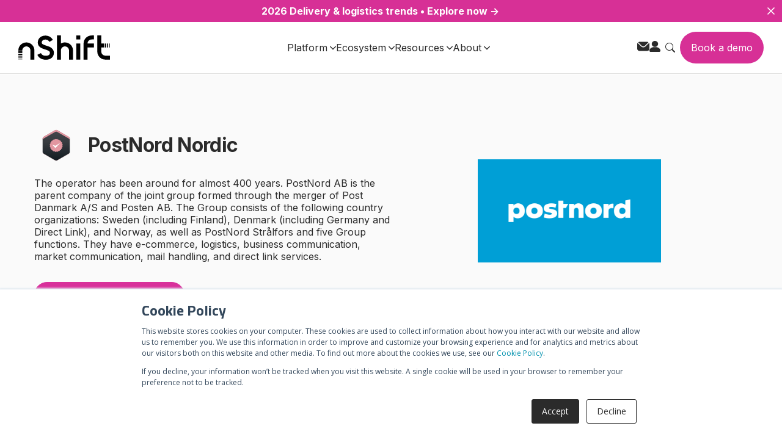

--- FILE ---
content_type: image/svg+xml
request_url: https://nshift.com/hubfs/nShift/Icons/icon-megamenu-glossary.svg
body_size: 114
content:
<svg width="52" height="53" viewBox="0 0 52 53" fill="none" xmlns="http://www.w3.org/2000/svg">
<rect x="0.5" y="1" width="51" height="51" rx="3.5" fill="white"/>
<rect x="0.5" y="1" width="51" height="51" rx="3.5" stroke="#E1E1DF"/>
<path d="M23.1221 23.3431H24.5825L23.8523 21.668L23.1221 23.3431Z" fill="#D73096"/>
<path d="M36.0085 10.5H19.3428V42.5H36.0085C37.5549 42.5 38.8005 41.2544 38.8005 39.7081V13.3349C38.8005 11.7886 37.5549 10.543 36.0085 10.543V10.5ZM26.9455 22.355C26.9455 21.8396 27.375 21.4101 27.8904 21.4101H29.3079C29.8233 21.4101 30.2528 21.8396 30.2528 22.355C30.2528 22.8705 29.8233 23.3 29.3079 23.3H27.8904C27.375 23.3 26.9455 22.8705 26.9455 22.355ZM26.9455 26.2638C26.473 26.4785 25.9146 26.2638 25.6998 25.7913L25.4421 25.1899H22.3495L22.0918 25.7483C21.92 26.0919 21.5763 26.3067 21.2327 26.3067C20.8891 26.3067 20.975 26.3067 20.8461 26.2208C20.3736 26.006 20.1589 25.4477 20.3736 24.9752L22.9938 18.8758C23.1226 18.5322 23.4663 18.3175 23.8528 18.3175C24.2394 18.3175 24.5401 18.5322 24.7119 18.8758L27.4179 24.9752C27.6327 25.4477 27.4179 26.006 26.9455 26.2208V26.2638ZM30.0381 24.8893L33.2596 20.2933H30.5965C30.081 20.2933 29.6515 19.8638 29.6515 19.3483C29.6515 18.8329 30.081 18.4034 30.5965 18.4034H35.0636C35.4072 18.4034 35.7508 18.6181 35.8797 18.9188C36.0515 19.2195 36.0085 19.606 35.8367 19.9067L32.6153 24.5027H35.1495C35.6649 24.5027 36.0945 24.9322 36.0945 25.4477C36.0945 25.9631 35.6649 26.3926 35.1495 26.3926H30.8112C30.4676 26.3926 30.124 26.1779 29.9951 25.8772C29.8233 25.5765 29.8663 25.1899 30.0381 24.8893Z" fill="#D73096"/>
<path d="M17.4955 10.5H15.9921C14.4458 10.5 13.2002 11.7456 13.2002 13.2919V39.6651C13.2002 41.2114 14.4458 42.457 15.9921 42.457H17.4955V10.5Z" fill="#D73096"/>
</svg>


--- FILE ---
content_type: image/svg+xml
request_url: https://nshift.com/hubfs/nShift/Icons/icon-megamenu-customer-stories.svg
body_size: -210
content:
<svg width="52" height="53" viewBox="0 0 52 53" fill="none" xmlns="http://www.w3.org/2000/svg">
<rect x="0.5" y="1" width="51" height="51" rx="3.5" fill="white"/>
<rect x="0.5" y="1" width="51" height="51" rx="3.5" stroke="#E1E1DF"/>
<path d="M13.3048 34.2887H25.073L35.068 42.5V34.2887H38.6952C40.5088 34.2887 42 32.7994 42 30.9075V13.8811C42 12.0296 40.5088 10.5 38.6952 10.5H13.3048C11.4912 10.5 10 11.9893 10 13.8811V30.9075C10 32.7591 11.4912 34.2887 13.3048 34.2887ZM32.2469 16.3365C33.8186 16.3365 35.068 17.5843 35.068 19.1541C35.068 20.7239 33.8186 21.9717 32.2469 21.9717C30.6751 21.9717 29.4257 20.7239 29.4257 19.1541C29.4257 17.5843 30.6751 16.3365 32.2469 16.3365ZM27.3703 25.6748C27.3703 23.0585 30.2317 23.0182 30.2317 23.0182H34.2217C34.2217 23.0182 37.0831 23.0585 37.0831 25.6748V28.1704H27.3703V25.6748ZM14.9572 16.3767H24.4685V18.3893H14.9572V16.3767ZM14.9572 21.2472H24.4685V23.2597H14.9572V21.2472ZM14.9572 26.1579H24.4685V28.1704H14.9572V26.1579Z" fill="#D73096"/>
</svg>


--- FILE ---
content_type: image/svg+xml
request_url: https://nshift.com/hubfs/raw_assets/public/nShift-2022/images/carrier-library/accordion-plus.svg
body_size: -312
content:
<?xml version="1.0" encoding="utf-8"?>
<!-- Generator: Adobe Illustrator 26.0.2, SVG Export Plug-In . SVG Version: 6.00 Build 0)  -->
<svg version="1.1" id="Layer_1" xmlns="http://www.w3.org/2000/svg" xmlns:xlink="http://www.w3.org/1999/xlink" x="0px" y="0px"
	 viewBox="0 0 16 16" style="enable-background:new 0 0 16 16;" xml:space="preserve">
<style type="text/css">
	.st0{fill:none;stroke:#0115A2;stroke-width:2;stroke-linecap:round;stroke-linejoin:round;}
</style>
<g>
	<path class="st0" d="M1,8h14"/>
	<path class="st0" d="M8,1v14"/>
</g>
</svg>
